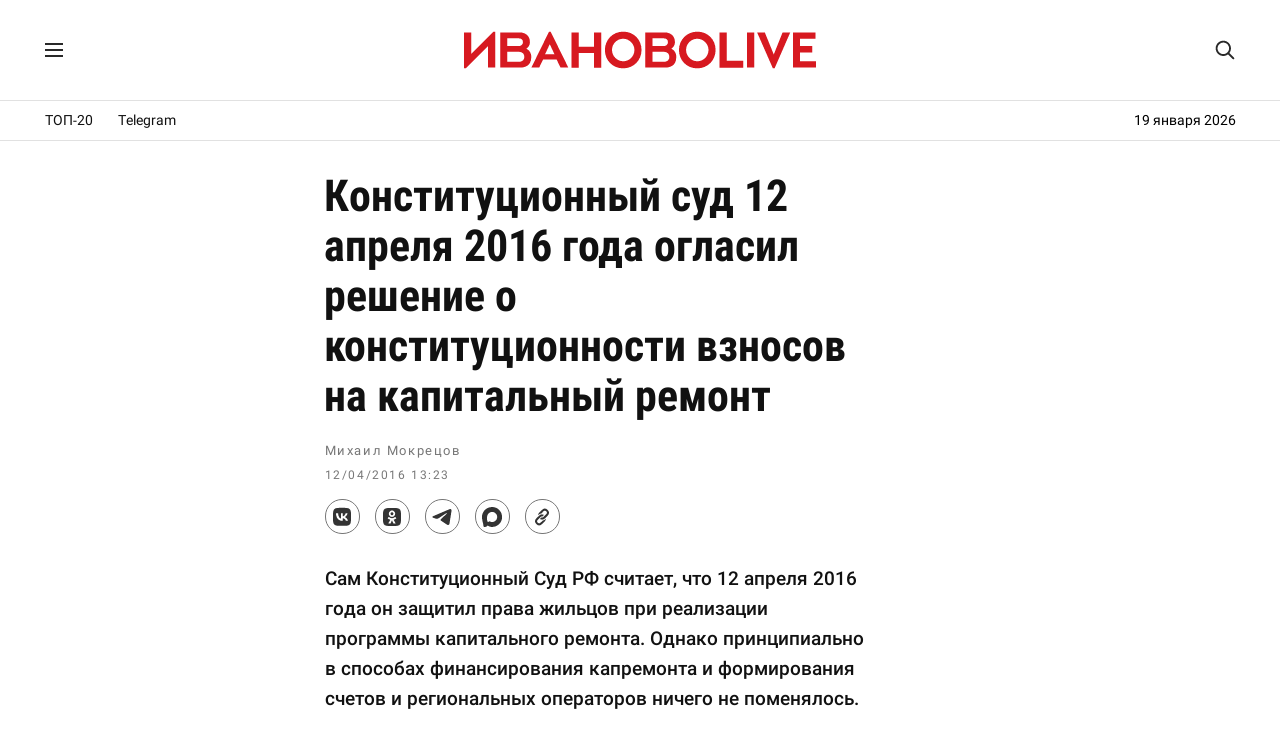

--- FILE ---
content_type: text/html; charset=UTF-8
request_url: https://ivanovolive.ru/news/10234
body_size: 10692
content:
<!DOCTYPE html>
<html lang="ru">
<head>
<meta http-equiv="Content-Type" content="text/html; charset=UTF-8" />
<meta name="theme-color" content="#fff"/>
<link rel="preload" as="font" href="https://ivanovolive.ru/fonts/rbtcon700.woff2" type="font/woff2" crossorigin />
<link rel="preload" as="font" href="https://ivanovolive.ru/fonts/rbt400.woff2" type="font/woff2" crossorigin />
<link rel="preload" as="font" href="https://ivanovolive.ru/fonts/rbt500.woff2" type="font/woff2" crossorigin />
<link rel="preload" as="style" href="https://ivanovolive.ru/css/style_387.css" />
<link rel="stylesheet" type="text/css" href="https://ivanovolive.ru/css/style_387.css" />
<meta name="viewport" content="width=device-width, initial-scale=1.0" />
<title>Конституционный суд 12 апреля 2016 года огласил решение о конституционности взносов на капитальный ремонт - ИВАНОВОLIVE</title>
<meta name="description" content="Сам Конституционный Суд РФ считает, что 12 апреля 2016 года он защитил права жильцов при реализации программы капитального ремонта. Однако принципиально в способах финансирования капремонта и формирования счетов и региональных операторов ничего не поменялось." />
<meta property="og:title" content="Конституционный суд 12 апреля 2016 года огласил решение о конституционности взносов на капитальный ремонт" />
<meta property="og:description" content="Сам Конституционный Суд РФ считает, что 12 апреля 2016 года он защитил права жильцов при реализации программы капитального ремонта. Однако принципиально в способах финансирования капремонта и формирования счетов и региональных операторов ничего не поменялось." />
<meta property="og:type" content="article" />
<meta property="og:site_name" content="ИВАНОВОLIVE" />
<meta property="og:url" content="https://ivanovolive.ru/news/10234" />
<meta property="og:image" content="https://ivanovolive.ru/img/icon250.png?21" />
<meta name="twitter:card" content="summary">
<meta name="twitter:title" content="Конституционный суд 12 апреля 2016 года огласил решение о конституционности взносов на капитальный ремонт" />
<meta name="twitter:description" content="Сам Конституционный Суд РФ считает, что 12 апреля 2016 года он защитил права жильцов при реализации программы капитального ремонта. Однако принципиально в способах финансирования капремонта и формирования счетов и региональных операторов ничего не поменялось." />
<meta name="twitter:url" content="https://ivanovolive.ru/news/10234" />
<meta name="twitter:image:src" content="https://ivanovolive.ru/img/icon250.png?21" />
<link rel="canonical" href="https://ivanovolive.ru/news/10234" />
<link rel="image_src" href="https://ivanovolive.ru/img/icon250.png?21">
<link rel="icon" href="https://ivanovolive.ru/img/favicon.svg?25" type="image/svg+xml">
<link rel="icon" href="https://ivanovolive.ru/img/favicon.png?25" type="image/png">
<link rel="apple-touch-icon" href="https://ivanovolive.ru/img/icon180.png?21">
<link rel="manifest" href="https://ivanovolive.ru/manifest.json?31">
<script type="application/ld+json">
{"@context":"https://schema.org","@type":"NewsArticle","headline":"Конституционный суд 12 апреля 2016 года огласил решение о конституционности взносов на капитальный ремонт","description":"Сам Конституционный Суд РФ считает, что 12 апреля 2016 года он защитил права жильцов при реализации программы капитального ремонта. Однако принципиально в способах финансирования капремонта и формирования счетов и региональных операторов ничего не поменялось.","url":"https://ivanovolive.ru/news/10234","datePublished":"2016-04-12T10:23:49Z","dateModified":"2026-01-19T06:59:16Z","mainEntityOfPage":{"@type":"WebPage","@id":"https://ivanovolive.ru/news/10234"},"image":{"@type":"ImageObject","url":"https://ivanovolive.ru/img/icon250.png?21","width":250,"height":250},"author":{"@type":"Person","name":"Михаил Мокрецов"},"publisher":{"@type":"Organization","name":"ИВАНОВОLIVE","logo":{"@type":"ImageObject","url":"https://ivanovolive.ru/img/icon750.png?21"},"sameAs":["https://t.me/ivanovolive_ru","https://vk.com/ivanovolive"],"url":"https://ivanovolive.ru"}}
</script>
<script src="https://yandex.ru/ads/system/header-bidding.js" async></script>
<script src="https://ivanovolive.ru/fonts/hb.js?v76"></script>
<script>window.yaContextCb=window.yaContextCb||[]</script>
<script src="https://yandex.ru/ads/system/context.js" async></script>
<script src="https://ivanovolive.ru/fonts/jquery.js"></script>
<style>
#container{border:0;}
</style>
<script type='text/javascript'>
/* <![CDATA[ */
var wpp_params = {"sampling_active":"0","sampling_rate":"100","ajax_url":"https:\/\/ivanovolive.ru\/wp-admin\/admin-ajax.php","action":"update_views_ajax","ID":"10234","token":"ab0f7969a6"};
/* ]]> */
</script>
<script  src='https://ivanovolive.ru/wp-content/plugins/wordpress-popular-posts/public/js/wpp.js?ver=4.0.13'></script>

</head>
<body>
<!-- Google tag (gtag.js) -->
<script async src="https://www.googletagmanager.com/gtag/js?id=G-BRG3FL9TJ7"></script>
<script>
  window.dataLayer = window.dataLayer || [];
  function gtag(){dataLayer.push(arguments);}
  gtag('js', new Date());
  gtag('config', 'G-BRG3FL9TJ7');
</script>
<!-- Yandex.Metrika counter -->
<script type="text/javascript" >
   (function(m,e,t,r,i,k,a){m[i]=m[i]||function(){(m[i].a=m[i].a||[]).push(arguments)};
   m[i].l=1*new Date();
   for (var j = 0; j < document.scripts.length; j++) {if (document.scripts[j].src === r) { return; }}
   k=e.createElement(t),a=e.getElementsByTagName(t)[0],k.async=1,k.src=r,a.parentNode.insertBefore(k,a)})
   (window, document, "script", "https://mc.yandex.ru/metrika/tag.js", "ym");
   ym(89895496, "init", {
        clickmap:true,
        trackLinks:true,
        accurateTrackBounce:true
   });
</script>
<noscript><div><img src="https://mc.yandex.ru/watch/89895496" style="position:absolute; left:-9999px;" alt="" /></div></noscript>
<!-- /Yandex.Metrika counter -->
<!--LiveInternet counter--><script>
new Image().src = "https://counter.yadro.ru/hit;ivanovolive?r"+
escape(document.referrer)+((typeof(screen)=="undefined")?"":
";s"+screen.width+"*"+screen.height+"*"+(screen.colorDepth?
screen.colorDepth:screen.pixelDepth))+";u"+escape(document.URL)+
";h"+escape(document.title.substring(0,150))+
";"+Math.random();</script><!--/LiveInternet-->
<!-- Top.Mail.Ru counter -->
<script type="text/javascript">
var _tmr = window._tmr || (window._tmr = []);
_tmr.push({id: "3415956", type: "pageView", start: (new Date()).getTime()});
(function (d, w, id) {
  if (d.getElementById(id)) return;
  var ts = d.createElement("script"); ts.type = "text/javascript"; ts.async = true; ts.id = id;
  ts.src = "https://top-fwz1.mail.ru/js/code.js";
  var f = function () {var s = d.getElementsByTagName("script")[0]; s.parentNode.insertBefore(ts, s);};
  if (w.opera == "[object Opera]") { d.addEventListener("DOMContentLoaded", f, false); } else { f(); }
})(document, window, "tmr-code");
</script>
<noscript><div><img src="https://top-fwz1.mail.ru/counter?id=3415956;js=na" style="position:absolute;left:-9999px;" alt="Top.Mail.Ru" /></div></noscript>
<!-- /Top.Mail.Ru counter -->

<!------ Rambler.Likes script start ------>
<script>
(function() {
var init = function() {
RamblerShare.init('.share-top', {
	"style": {
		"buttonHeight": 33,
		"buttonHorizontalMargin": 15,
		"iconSize": 20,
		"borderRadius": 50,
		"borderWidth": 1,
		"buttonBackground": "#fff",
		"iconColor": "#333",
		"borderColor": "#777",
		"buttonBackgroundHover": "#eee",
		"borderColorHover": "#777",
		"iconColorHover": "#333",
		"tooltipBorderRadius": 1,
		"tooltipFontSize": 13,
		"tooltipFontWeight": 400,
		"tooltipBoxShadowColor": "#fff",
		"tooltipBoxShadowOffsetY": 0,
		"tooltipBackground": "#333",
		"tooltipColor": "#fff"
	},
	"utm": "utm_medium=social",
	"counters": false,
	"buttons": [
		"vkontakte",
		"odnoklassniki",
		"telegram",
		"max",
		"copy"
	]
});
RamblerShare.init('.share-bottom', {
	"style": {
		"buttonHeight": 33,
		"buttonHorizontalMargin": 15,
		"iconSize": 20,
		"borderRadius": 50,
		"borderWidth": 1,
		"buttonBackground": "#fff",
		"iconColor": "#333",
		"borderColor": "#777",
		"buttonBackgroundHover": "#eee",
		"borderColorHover": "#777",
		"iconColorHover": "#333",
		"tooltipBorderRadius": 1,
		"tooltipFontSize": 13,
		"tooltipFontWeight": 400,
		"tooltipBoxShadowColor": "#fff",
		"tooltipBoxShadowOffsetY": 0,
		"tooltipBackground": "#333",
		"tooltipColor": "#fff"
	},
	"utm": "utm_medium=social",
	"counters": false,
	"buttons": [
		"vkontakte",
		"odnoklassniki",
		"telegram",
		"max",
		"copy"
	]
});
};
var script = document.createElement('script');
script.onload = init;
script.async = true;
script.src = 'https://developers.rambler.ru/likes/v1/widget.js';
document.head.appendChild(script);
})();
</script>
<!------   Rambler.Likes script end  ------>

<script>
jQuery(function($) {
$(window).scroll(function(){
if($(this).scrollTop()>1){
$('#menu_wrap').addClass('small');
}
else if ($(this).scrollTop()<1){
$('#menu_wrap').removeClass('small');
}
});
});
</script>

<!-- Yandex.RTB R-A-1280109-83 -->
<script>
window.yaContextCb.push(() => {
    Ya.Context.AdvManager.render({
        "blockId": "R-A-1280109-83",
        "type": "fullscreen",
        "platform": "touch"
    })
})
</script>

<div id="menu_wrap">
<div class="menu">
<div class="menu_left">
<label for="menu_burger" title="Меню"><svg class="menu_icon" viewBox="0 0 18 14"><path d="M0 0h18v2h-18zM0 12h18v2h-18zM0 6h18v2h-18z"/></svg></label>
<input type="checkbox" id="menu_burger">
<div class="menu_space">
<div class="menu_in">
<a href="https://ivanovolive.ru/text">Самое читаемое</a>
<a href="https://ivanovolive.ru/newsline">Архив</a>
<a href="https://ivanovolive.ru/gis/ivanovo/" target="_blank">Справочник</a>
<a href="https://vk.com/ivanovolive" target="_blank">ВКонтакте</a>
<a href="https://t.me/ivanovolive_ru" target="_blank">Telegram</a>
<a href="https://dzen.ru/ivanovolive.ru" target="_blank">Дзен</a>
</div>
</div>
<div class="menu_overlay"></div>
</div>
<div class="menu_header"><a href="https://ivanovolive.ru"><svg class="poster_img" viewBox="0 0 300 34"><path fill="#d71920" d="M51.42 22.91c0-2.87-2.25-4.34-4.45-4.34h-10.01v8.42h10.24c1.78 0 4.22-1.21 4.22-4.08zm-14.46-15.81v6.57h9.93c1.59 0 3.35-1.25 3.35-3.36s-1.37-3.21-3.58-3.21h-9.7zm20.38 15.81c0 8.15-6.14 9.07-9.98 9.07h-16.39v-29.95h16.19c5.02 0 9.03 2.67 9.03 8.34 0 2.81-1.68 4.72-3.09 5.48 2.32 1.24 4.24 3.44 4.24 7.06zM300 26.48v5.49h-19.54v-29.95h19.2v5.47h-13.19v6.09h10.29v5.45h-10.29v7.43zM198.87 26.58c-5.35 0-9.61-4.53-9.61-9.66 0-5.18 4.32-9.49 9.52-9.49 5.2 0 9.61 4.4 9.61 9.58 0 5.13-4.18 9.57-9.52 9.57zm-.09 6.03c9.06 0 15.65-7.02 15.65-15.6 0-8.88-6.67-15.61-15.56-15.61-9.07 0-15.66 7.03-15.66 15.61 0 8.87 6.68 15.6 15.57 15.6zM135.73 26.58c-5.35 0-9.61-4.53-9.61-9.66 0-5.18 4.32-9.49 9.52-9.49 5.21 0 9.62 4.4 9.62 9.57 0 5.14-4.18 9.58-9.53 9.58zm-.09 6.03c9.07 0 15.66-7.03 15.66-15.61 0-8.87-6.68-15.61-15.57-15.61-9.06 0-15.65 7.03-15.65 15.61 0 8.88 6.67 15.61 15.56 15.61zM263.25 32.61h1.44l13.38-30.59h-6.52l-7.54 18.79-7.65-18.79h-6.58zM241.26 31.98h6.18l-.01-29.95h-6.17zM217.81 31.99h20.09v-5.78h-13.91v-24.17h-6.18zM91.59 31.99h6.16v-12.35h13.03v12.35h6.14v-29.95h-6.14v12.16l-13.03.01v-12.17h-6.16zM69.13 20.53l3.95-8.47 4 8.46-7.95.01zm-11.74 11.44h6.67l3.3-6.82 11.6-.01 3.3 6.83h6.66l-15.09-30.58h-1.35l-15.09 30.58zM26.6 1.39h-1.44l-18.96 18.83v-18.2h-6.2v30.59l1.45-.01 18.95-18.87v18.24h6.2zM175.01 22.91c0-2.87-2.25-4.34-4.45-4.34h-10.01v8.42h10.24c1.78 0 4.22-1.21 4.22-4.08zm-14.46-15.81v6.57h9.93c1.59 0 3.34-1.25 3.34-3.36s-1.36-3.21-3.57-3.21h-9.7zm20.38 15.81c0 8.15-6.14 9.07-9.98 9.07h-16.39v-29.95h16.19c5.02 0 9.03 2.67 9.03 8.34 0 2.81-1.68 4.72-3.1 5.48 2.33 1.24 4.25 3.44 4.25 7.06z"/></svg></a></div>
<div class="topsearch">
<form action="/" method="get">
<input type="text" class="top_text" placeholder="Поиск..." name="s" title="Поиск" autocomplete="off">
<svg class="glass" viewBox="0 0 30 30"><path d="M28.3 26.35l-6.79-6.82c1.51-1.98 2.44-4.54 2.44-7.03 0-6.32-5.15-11.46-11.48-11.46-6.34 0-11.47 5.14-11.47 11.46 0 6.34 5.13 11.47 11.47 11.47 2.5 0 5.06-.92 7.04-2.43l6.83 6.81c.78.68 1.71.83 2.3.24.6-.63.42-1.46-.34-2.24zm-15.82-5.2c-4.75 0-8.67-3.89-8.67-8.66 0-4.73 3.92-8.64 8.67-8.64s8.65 3.91 8.65 8.64c0 4.77-3.9 8.66-8.65 8.66z"/></svg>
</form>
</div>
</div>
</div>

<div class="rec_top">
<div class="menu_line">

<a href="https://ivanovolive.ru/text">ТОП-20</a>
<a href="https://t.me/ivanovolive_ru" target="_blank">Telegram</a>
<div class="time_line">
19 января 2026</div>

</div>
</div>

<div id="container">
<div id="wrapper">
<div id="content_single">
<div id="post-entry-single">
<div class="post-single" id="post-10234">
<div itemscope itemtype="https://schema.org/Article">
<h1 itemprop="headline">Конституционный суд 12 апреля 2016 года огласил решение о конституционности взносов на капитальный ремонт</h1>
<div class="post-date-single">
<div class="person">
<span itemprop="author" itemscope itemtype="https://schema.org/Person"></span><span itemprop="name">Михаил Мокрецов</span>
</div>
<time itemprop="datePublished" class="post_time" pubdate datetime="2016-04-12T10:23:49Z">12/04/2016 13:23</time> <meta itemprop="dateModified" content="2026-01-19T06:59:16Z" />
<span itemprop="image" itemscope itemtype="https://schema.org/ImageObject"></span>
<link itemprop="url" href="https://ivanovolive.ru/img/icon250.png?21"/>
</div>
<meta itemscope itemprop="mainEntityOfPage" itemType="https://schema.org/WebPage" itemid="https://ivanovolive.ru/news/10234"/>
<meta itemprop="description" content="Сам Конституционный Суд РФ считает, что 12 апреля 2016 года он защитил права жильцов при реализации программы капитального ремонта. Однако принципиально в способах финансирования капремонта и формирования счетов и региональных операторов ничего не поменялось.">

<div class="post_social_top">
<div class="rambler-share share-top"></div>
</div>

<style>#yandex_rtb_R-A-1280109-76{margin:20px 0 0 0;text-align:center;max-height:250px;}</style>
<div id="yandex_rtb_R-A-1280109-76"></div>
<script>
window.yaContextCb.push(() => {
    Ya.Context.AdvManager.render({
        "blockId": "R-A-1280109-76",
        "renderTo": "yandex_rtb_R-A-1280109-76"
    })
})
</script>

<div class="post-content-single" itemprop="articleBody">
<p><strong>Сам Конституционный Суд РФ считает, что 12 апреля 2016 года он защитил права жильцов при реализации программы капитального ремонта. Однако принципиально в способах финансирования капремонта и формирования счетов и региональных операторов ничего не поменялось.</strong></p>
<p><span id="more-10234"></span><em>История вопроса</em></p>
<p>В 2012 году были приняты поправки в Жилищный кодекс, обязавшие всех собственников помещений в многоквартирных домах ежемесячно вносить взносы на капитальный ремонт. Размер платы был привязан к площади квартиры. Субъектам Федерации было предоставлено право создать специальные уполномоченные компании – региональных операторов капитального ремонта.</p>
<p>Жильцы дома могли выбрать один из двух вариантов финансирования – либо вносить деньги на специальный счет (только на ремонт своего дома), либо перечислять их региональному оператору (в так называемый «общий котел»). Данные положения Жилищного кодекса были оспорены двумя группами депутатов Государственной думы. Конституционный Суд объединил их запросы в общее производство.</p>
<p><em>Позиция заявителя</em></p>
<p>Заявители считают взносы на капремонт дополнительным и неправомерно установленным налогом. По их мнению, первоначальный капитальный ремонт домов с приватизированным жильем должно производить государство.</p>
<p>Они обращают внимание на то, что муниципалитету предоставлено право выбрать способ финансирования ремонта без согласия жильцов (если они не приняли такого решения в срок). Авторы запроса считают, что такая возможность нарушает права собственников. Интересам последних, по мнению заявителей, не отвечает и норма об «общем котле», поскольку позволяет оператору произвольно распоряжаться перечисленными средствами.</p>
<p>Заявители требуют признать данные нормы не соответствующими Конституции Российской Федерации.</p>
<p><em>Позиция Суда</em></p>
<p>Конституционный Суд отметил, что из права собственности на жилые помещения вытекает обязанность заботиться об общем имуществе и сохранности многоквартирного дома. Взносы на капитальный ремонт не являются налогом, поскольку собранные средства должны расходоваться исключительно целевым образом.</p>
<p>Введение взносов не отменяет обязательств государства перед жителями домов, требовавших капитального ремонта на момент приватизации жилья. Подобные здания должны в первоочередном порядке включаться в соответствующую региональную программу. Для проведения их капитального ремонта из бюджетов всех уровней может оказываться дополнительная финансовая поддержка. Вместе с тем законодателю надлежит конкретизировать порядок исполнения данного обязательства государства.</p>
<p>Право муниципалитета самостоятельно определить способ финансирования капитального ремонта, если сами жильцы уклонились от выбора, не противоречит Конституции. В то же время, местные власти обязаны надлежащим образом проинформировать граждан о механизме финансирования капремонта. Если суд установит несоблюдение этого требования, то жильцы вправе досрочно изменить порядок внесения средств в пользу специального счета (только на ремонт своего дома).</p>
<p>Система «общего котла» сама по себе не противоречит Конституции, поскольку позволяет быстро аккумулировать средства для неотложного проведения работ в аварийных зданиях. Исходя из этого, очередность проведения капитального ремонта должна определяться на основе объективного состояние домов и может быть оспорена жильцами в судебном порядке. Прекращение деятельности конкретного регионального оператора не освобождает власти от обязательств перед гражданами. Законодатель должен установить механизм, обеспечивающий непрерывность их исполнения. Кроме того, должна быть гарантирована прозрачность реализации региональных программ капитального ремонта.</p>
<p>Выявленный Конституционным Судом смысл положений Жилищного кодекса является обязательным для всех органов власти, граждан и их объединений.</p>
<style>#yandex_rtb_R-A-1280109-80{margin:20px 0 20px 0;text-align:center;max-height:250px;}</style>
<div id="yandex_rtb_R-A-1280109-80"></div>
<script>
window.yaContextCb.push(() => {
    Ya.Context.AdvManager.render({
        "blockId": "R-A-1280109-80",
        "renderTo": "yandex_rtb_R-A-1280109-80"
    })
})
</script>
</div>
<div itemprop="publisher" itemscope itemtype="https://schema.org/Organization">
<meta itemprop="name" content="ИВАНОВОLIVE">
<meta itemprop="telephone" content="">
<meta itemprop="address" content="Ivanovo">
<link itemprop="url" href="https://ivanovolive.ru/"/>
<link itemprop="logo" href="https://ivanovolive.ru/img/icon750.png?21">
</div>
</div>
</div>

<div class="post_social">
<div class="rambler-share share-bottom"></div>
</div>

<div class="container180">

<div class="recomm">
<div class="sub_title">Рекомендуем</div>
<!-- Yandex.RTB C-A-1280109-72 -->
<div id="yandex_rtb_C-A-1280109-72"></div>
<script>window.yaContextCb.push(()=>{
  Ya.Context.AdvManager.renderWidget({
    renderTo: 'yandex_rtb_C-A-1280109-72',
    blockId: 'C-A-1280109-72'
  })
})</script>
</div>

<div class="reader">
<div class="sub_title">Самое читаемое</div>

<!-- WordPress Popular Posts Plugin v4.0.13 [PHP] [weekly] [views] [custom] -->

<ul class="wpp-list">
<li> <a href="https://ivanovolive.ru/news/23748" title="«Ласточка» Иваново–Москва уже не летит" class="wpp-post-title" target="_self">«Ласточка» Иваново–Москва уже не летит</a> <span class="wpp-meta post-stats"></span></li>
<li> <a href="https://ivanovolive.ru/news/23746" title="В Ивановской области преступления в миграционной сфере трактуются как легкое недоразумение" class="wpp-post-title" target="_self">В Ивановской области преступления в миграционной сфере трактуются как легкое недоразумение</a> <span class="wpp-meta post-stats"></span></li>
<li> <a href="https://ivanovolive.ru/news/23744" title="Навстречу выборам: единым фронтом против «Единой России»" class="wpp-post-title" target="_self">Навстречу выборам: единым фронтом против «Единой России»</a> <span class="wpp-meta post-stats"></span></li>
<li> <a href="https://ivanovolive.ru/news/23745" title="Вице-премьер Новак и губернатор Воскресенский: надо чаще встречаться" class="wpp-post-title" target="_self">Вице-премьер Новак и губернатор Воскресенский: надо чаще встречаться</a> <span class="wpp-meta post-stats"></span></li>
<li> <a href="https://ivanovolive.ru/news/23747" title="Демография организаций 2025" class="wpp-post-title" target="_self">Демография организаций 2025</a> <span class="wpp-meta post-stats"></span></li>

</ul>

<!-- End WordPress Popular Posts Plugin v4.0.13 -->
</div>

<style>#adfox_173632159220382328{margin:20px 0 20px 0;text-align:center;max-height:250px;}</style>
<!--AdFox START-->
<!--Тип баннера: post-->
<div id="adfox_173632159220382328"></div>
<script>
    window.yaContextCb.push(()=>{
        Ya.adfoxCode.create({
            ownerId: 282098,
            containerId: 'adfox_173632159220382328',
            params: {
                pp: 'g',
                ps: 'fdmr',
                p2: 'jiws'
            }
        })
    }),
setInterval(function(){
window.Ya.adfoxCode.reload('adfox_173632159220382328', {onlyIfWasVisible: false})
}, 30000)
</script>

<div class="recomm">
<div class="sub_title">Партнерские материалы</div>
<style>#yandex_rtb_R-A-1280109-82{margin:20px 0 0 0;text-align:center;}</style>
<div id="yandex_rtb_R-A-1280109-82"></div>
<script>
window.yaContextCb.push(() => {
    Ya.Context.AdvManager.render({
        "blockId": "R-A-1280109-82",
        "renderTo": "yandex_rtb_R-A-1280109-82",
        "type": "feed"
    })
})
</script>
</div>

<style>#adfox_171904761839762328{margin:20px 0 0 0;text-align:center;}</style>
<!--AdFox START-->
<!--Тип баннера: main_3-->
<div id="adfox_171904761839762328"></div>
<script>
    window.yaContextCb.push(()=>{
        Ya.adfoxCode.create({
            ownerId: 282098,
            containerId: 'adfox_171904761839762328',
            params: {
                pp: 'g',
                ps: 'fdmr',
                p2: 'jamt'
            }
        })
    }),
	setInterval(function(){
window.Ya.adfoxCode.reload('adfox_171904761839762328', {onlyIfWasVisible: false})
}, 30000)
</script>

<style>#adfox_171904776716432328{margin:20px 0 0 0;text-align:center;}</style>
<!--AdFox START-->
<!--Тип баннера: main_4-->
<div id="adfox_171904776716432328"></div>
<script>
    window.yaContextCb.push(()=>{
        Ya.adfoxCode.create({
            ownerId: 282098,
            containerId: 'adfox_171904776716432328',
            params: {
                pp: 'g',
                ps: 'fdmr',
                p2: 'jamu'
            }
        })
    }),
	setInterval(function(){
window.Ya.adfoxCode.reload('adfox_171904776716432328', {onlyIfWasVisible: false})
}, 30000)
</script>

<style>#adfox_171904781903522328{margin:20px 0 0 0;text-align:center;}</style>
<!--AdFox START-->
<!--Тип баннера: main_5-->
<div id="adfox_171904781903522328"></div>
<script>
    window.yaContextCb.push(()=>{
        Ya.adfoxCode.create({
            ownerId: 282098,
            containerId: 'adfox_171904781903522328',
            params: {
                pp: 'g',
                ps: 'fdmr',
                p2: 'jamv'
            }
        })
    }),
	setInterval(function(){
window.Ya.adfoxCode.reload('adfox_171904781903522328', {onlyIfWasVisible: false})
}, 30000)
</script>

<style>#adfox_168182565973652958{margin:20px 0 0 0;text-align:center;}</style>
<!--AdFox START-->
<!--Тип баннера: post+1-->
<div id="adfox_168182565973652958"></div>
<script>
    window.yaContextCb.push(()=>{
        Ya.adfoxCode.create({
            ownerId: 282098,
            containerId: 'adfox_168182565973652958',
            params: {
                pp: 'g',
                ps: 'fdmr',
                p2: 'iidw'
            }
        })
    }),
setInterval(function(){
window.Ya.adfoxCode.reload('adfox_168182565973652958', {onlyIfWasVisible: false})
}, 30000)
</script>

<style>#adfox_173632161502032328{margin:0 0 20px 0;text-align:center;}</style>
<!--AdFox START-->
<!--Тип баннера: post_2-->
<div id="adfox_173632161502032328"></div>
<script>
    window.yaContextCb.push(()=>{
        Ya.adfoxCode.create({
            ownerId: 282098,
            containerId: 'adfox_173632161502032328',
            params: {
                pp: 'g',
                ps: 'fdmr',
                p2: 'jiwt'
            }
        })
    }),
setInterval(function(){
window.Ya.adfoxCode.reload('adfox_173632161502032328', {onlyIfWasVisible: false})
}, 30000)
</script>

</div>
</div>
</div>

<div id="sidebar">
<style>#sidebar{padding-top:38px!important;padding-left:30px!important;border-left:none;}.smain{padding:0!important;}</style>
<div class="smain_sticky_r">

<div class="smain_rec">
<div id="yandex_rtb_R-A-1280109-79"></div>
<script>
window.yaContextCb.push(() => {
    Ya.Context.AdvManager.render({
        "blockId": "R-A-1280109-79",
        "renderTo": "yandex_rtb_R-A-1280109-79"
    })
})
</script>
</div>

<div class="smain_rec">
<!--AdFox START-->
<!--Тип баннера: 300x600_2-->
<div id="adfox_173632146762642328"></div>
<script>
    window.yaContextCb.push(()=>{
        Ya.adfoxCode.create({
            ownerId: 282098,
            containerId: 'adfox_173632146762642328',
            params: {
                pp: 'g',
                ps: 'fdmr',
                p2: 'jiwp'
            }
        })
    }),
setInterval(function(){
window.Ya.adfoxCode.reload('adfox_173632146762642328', {onlyIfWasVisible: false})
}, 30000)
</script>
<!--AdFox START-->
<!--Тип баннера: 300x600_3-->
<!--Расположение: <верх страницы>-->
<div id="adfox_163110687558673562"></div>
<script>
    window.yaContextCb.push(()=>{
        Ya.adfoxCode.create({
            ownerId: 282098,
        containerId: 'adfox_163110687558673562',
            params: {
                pp: 'g',
            ps: 'fdmr',
            p2: 'gyhi'
            }
        })
    }),
setInterval(function(){
window.Ya.adfoxCode.reload('adfox_163110687558673562', {onlyIfWasVisible: false})
}, 30000)
</script>
</div>

<div class="smain_rec">
<!--AdFox START-->
<!--Тип баннера: 300x600_4-->
<!--Расположение: <верх страницы>-->
<div id="adfox_163128320275126741"></div>
<script>
    window.yaContextCb.push(()=>{
        Ya.adfoxCode.create({
            ownerId: 282098,
        containerId: 'adfox_163128320275126741',
            params: {
                pp: 'g',
            ps: 'fdmr',
            p2: 'gyhj'
            }
        })
    }),
setInterval(function(){
window.Ya.adfoxCode.reload('adfox_163128320275126741', {onlyIfWasVisible: false})
}, 30000)
</script>
<!--AdFox START-->
<!--Тип баннера: 300x600_5-->
<!--Расположение: верх страницы-->
<div id="adfox_170359622738148884"></div>
<script>
    window.yaContextCb.push(()=>{
        Ya.adfoxCode.create({
            ownerId: 282098,
            containerId: 'adfox_170359622738148884',
            params: {
                pp: 'g',
                ps: 'fdmr',
                p2: 'itua'
            }
        })
    }),
setInterval(function(){
window.Ya.adfoxCode.reload('adfox_170359622738148884', {onlyIfWasVisible: false})
}, 30000)
</script>
</div>

<div class="smain_rec">
<!--AdFox START-->
<!--Тип баннера: 300x600_6-->
<!--Расположение: верх страницы-->
<div id="adfox_172484685649192328"></div>
<script>
    window.yaContextCb.push(()=>{
        Ya.adfoxCode.create({
            ownerId: 282098,
            containerId: 'adfox_172484685649192328',
            params: {
                pp: 'g',
                ps: 'fdmr',
                p2: 'jdcq'
            }
        })
    }),
setInterval(function(){
window.Ya.adfoxCode.reload('adfox_172484685649192328', {onlyIfWasVisible: false})
}, 30000)
</script>
<!--AdFox START-->
<!--Тип баннера: vertical_2-->
<div id="adfox_173632171094142328"></div>
<script>
    window.yaContextCb.push(()=>{
        Ya.adfoxCode.create({
            ownerId: 282098,
            containerId: 'adfox_173632171094142328',
            params: {
                pp: 'g',
                ps: 'fdmr',
                p2: 'jiwx'
            }
        })
    }),
setInterval(function(){
window.Ya.adfoxCode.reload('adfox_173632171094142328', {onlyIfWasVisible: false})
}, 30000)
</script>
</div>

<div class="smain_rec">
<!--AdFox START-->
<!--Тип баннера: post_3-->
<div id="adfox_173632164005952328"></div>
<script>
    window.yaContextCb.push(()=>{
        Ya.adfoxCode.create({
            ownerId: 282098,
            containerId: 'adfox_173632164005952328',
            params: {
                pp: 'g',
                ps: 'fdmr',
                p2: 'jiwu'
            }
        })
    }),
setInterval(function(){
window.Ya.adfoxCode.reload('adfox_173632164005952328', {onlyIfWasVisible: false})
}, 30000)
</script>
<!--AdFox START-->
<!--Тип баннера: post_4-->
<div id="adfox_173632166638012328"></div>
<script>
    window.yaContextCb.push(()=>{
        Ya.adfoxCode.create({
            ownerId: 282098,
            containerId: 'adfox_173632166638012328',
            params: {
                pp: 'g',
                ps: 'fdmr',
                p2: 'jiwv'
            }
        })
    }),
setInterval(function(){
window.Ya.adfoxCode.reload('adfox_173632166638012328', {onlyIfWasVisible: false})
}, 30000)
</script>
</div>

<div class="smain_rec">
<!--AdFox START-->
<!--Тип баннера: post+2-->
<div id="adfox_168156759812666461"></div>
<script>
    window.yaContextCb.push(()=>{
        Ya.adfoxCode.create({
            ownerId: 282098,
            containerId: 'adfox_168156759812666461',
            params: {
                pp: 'g',
                ps: 'fdmr',
                p2: 'ihyw'
            }
        })
    }),
setInterval(function(){
window.Ya.adfoxCode.reload('adfox_168156759812666461', {onlyIfWasVisible: false})
}, 30000)
</script>
<!--AdFox START-->
<!--Тип баннера: post+3-->
<div id="adfox_168156761958224376"></div>
<script>
    window.yaContextCb.push(()=>{
        Ya.adfoxCode.create({
            ownerId: 282098,
            containerId: 'adfox_168156761958224376',
            params: {
                pp: 'g',
                ps: 'fdmr',
                p2: 'ihyx'
            }
        })
    }),
setInterval(function(){
window.Ya.adfoxCode.reload('adfox_168156761958224376', {onlyIfWasVisible: false})
}, 30000)
</script>
</div>

<div class="smain_rec">
<!--AdFox START-->
<!--Тип баннера: post+4-->
<div id="adfox_168156764689838191"></div>
<script>
    window.yaContextCb.push(()=>{
        Ya.adfoxCode.create({
            ownerId: 282098,
            containerId: 'adfox_168156764689838191',
            params: {
                pp: 'g',
                ps: 'fdmr',
                p2: 'ihyy'
            }
        })
    }),
setInterval(function(){
window.Ya.adfoxCode.reload('adfox_168156764689838191', {onlyIfWasVisible: false})
}, 30000)
</script>
<!--AdFox START-->
<!--Тип баннера: post+5-->
<div id="adfox_171102550707217660"></div>
<script>
    window.yaContextCb.push(()=>{
        Ya.adfoxCode.create({
            ownerId: 282098,
            containerId: 'adfox_171102550707217660',
            params: {
                pp: 'g',
                ps: 'fdmr',
                p2: 'ixio'
            }
        })
    }),
setInterval(function(){
window.Ya.adfoxCode.reload('adfox_171102550707217660', {onlyIfWasVisible: false})
}, 30000)
</script>
</div>

<div class="smain_rec">
<!--AdFox START-->
<!--Тип баннера: main-->
<div id="adfox_173632153533592328"></div>
<script>
    window.yaContextCb.push(()=>{
        Ya.adfoxCode.create({
            ownerId: 282098,
            containerId: 'adfox_173632153533592328',
            params: {
                pp: 'g',
                ps: 'fdmr',
                p2: 'jiwq'
            }
        })
    }),
setInterval(function(){
window.Ya.adfoxCode.reload('adfox_173632153533592328', {onlyIfWasVisible: false})
}, 30000)
</script>
<!--AdFox START-->
<!--Тип баннера: main_2-->
<div id="adfox_173632155997452328"></div>
<script>
    window.yaContextCb.push(()=>{
        Ya.adfoxCode.create({
            ownerId: 282098,
            containerId: 'adfox_173632155997452328',
            params: {
                pp: 'g',
                ps: 'fdmr',
                p2: 'jiwr'
            }
        })
    }),
setInterval(function(){
window.Ya.adfoxCode.reload('adfox_173632155997452328', {onlyIfWasVisible: false})
}, 30000)
</script>
</div>

<div class="smain_rec">
<!--AdFox START-->
<!--Тип баннера: main_6-->
<div id="adfox_171904786731062328"></div>
<script>
    window.yaContextCb.push(()=>{
        Ya.adfoxCode.create({
            ownerId: 282098,
            containerId: 'adfox_171904786731062328',
            params: {
                pp: 'g',
                ps: 'fdmr',
                p2: 'jamw'
            }
        })
    }),
	setInterval(function(){
window.Ya.adfoxCode.reload('adfox_171904786731062328', {onlyIfWasVisible: false})
}, 30000)
</script>
<!--AdFox START-->
<!--Тип баннера: main_7-->
<div id="adfox_1719047915652328"></div>
<script>
    window.yaContextCb.push(()=>{
        Ya.adfoxCode.create({
            ownerId: 282098,
            containerId: 'adfox_1719047915652328',
            params: {
                pp: 'g',
                ps: 'fdmr',
                p2: 'jamx'
            }
        })
    }),
	setInterval(function(){
window.Ya.adfoxCode.reload('adfox_1719047915652328', {onlyIfWasVisible: false})
}, 30000)
</script>
</div>

<div class="smain_rec">
<!--AdFox START-->
<!--Тип баннера: vertical-->
<div id="adfox_173632168983672328"></div>
<script>
    window.yaContextCb.push(()=>{
        Ya.adfoxCode.create({
            ownerId: 282098,
            containerId: 'adfox_173632168983672328',
            params: {
                pp: 'g',
                ps: 'fdmr',
                p2: 'jiww'
            }
        })
    }),
setInterval(function(){
window.Ya.adfoxCode.reload('adfox_173632168983672328', {onlyIfWasVisible: false})
}, 30000)
</script>
</div>

</div>
</div>
</div>
</div>

<div class="rec_bottom">
<!--AdFox START-->
<!--Тип баннера: footer-->
<!--Расположение: <верх страницы>-->
<div id="adfox_163110677591815667"></div>
<script>
    window.yaContextCb.push(()=>{
        Ya.adfoxCode.create({
            ownerId: 282098,
        containerId: 'adfox_163110677591815667',
            params: {
                pp: 'g',
            ps: 'fdmr',
            p2: 'gwjb'
            }
        })
    }),
setInterval(function(){
window.Ya.adfoxCode.reload('adfox_163110677591815667', {onlyIfWasVisible: false})
}, 30000)
</script>
</div>

<div id="footer">
<div class="footer-text">
<div class="footer-line">ИВАНОВОLIVE&nbsp;&copy;&nbsp;2025</div>
<div class="footer-line">Вся информация, опубликованная на ivanovolive.ru</div>
<div class="footer-line">принадлежит редакции и охраняется законом.</div>
<div class="footer-line">Любое использование материалов</div>
<div class="footer-line">допускается только в целях цитирования</div>
<div class="footer-line">и при наличии гиперссылки на ivanovolive.ru</div>
<div class="footer-line"><a href="https://ivanovolive.ru/contacts">Редакция</a></div>
<div class="footer-line">Сетевое издание «Иваново»</div>
<div class="footer-line">зарегистрировано Роскомнадзором 2 мая 2017 года</div>
<div class="footer-line">реестровая запись Эл № ФС77-69657</div>
<div class="footer-line">Учредитель, главный редактор: Мокрецов М.Ю.</div>
<div class="footer-line">Адрес редакции:</div>
<div class="footer-line">ivanovo@ivanovolive.ru</div>
<div class="footer-line">18+</div>
</div>
</div>
</body>
</html>
<!--
	generated in 0.164 seconds
	43042 bytes batcached for 60 seconds
-->
